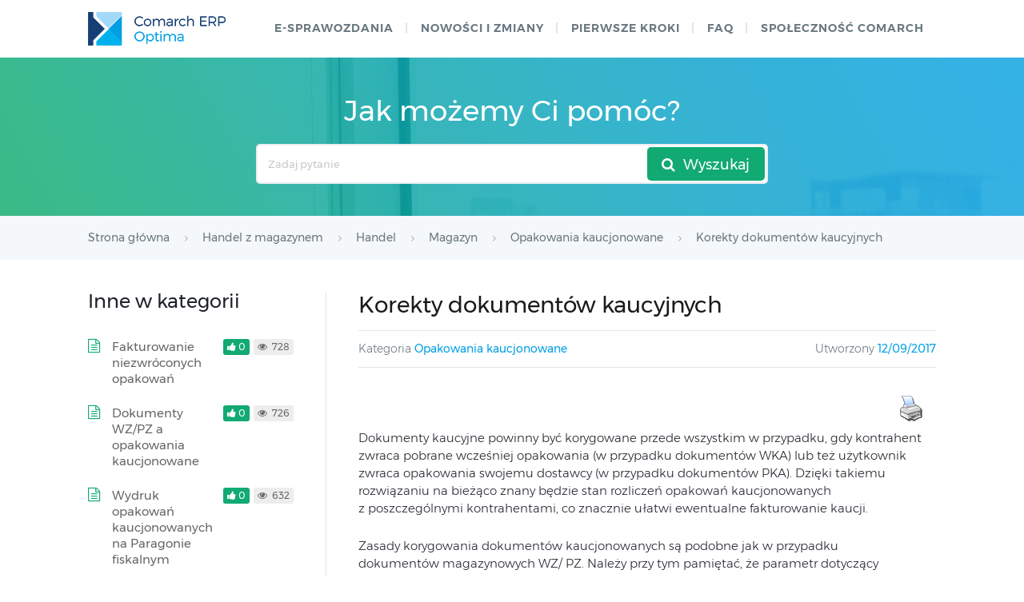

--- FILE ---
content_type: text/css
request_url: https://pomoc.comarch.pl/optima/pl/2020/wp-content/plugins/documentation-styles/css/styles.min.css?ver=1769350898
body_size: 2325
content:
.document-alert-box{border-radius:4px;margin:15px 0}.document-alert-box .document-alert-title{padding:0 20px 0 45px;font-size:13px;line-height:36px;box-sizing:border-box;font-family:"Montserrat",sans-serif;font-weight:400;border-radius:4px 4px 0 0;position:relative}.document-alert-box .document-alert-title:before{font-family:FontAwesome;font-size:16px;position:absolute;top:0;bottom:0;left:20px}.document-alert-box .document-alert-content{padding:20px;box-sizing:border-box}.document-alert-box.warning{border:2px solid #e1cac5}.document-alert-box.warning .document-alert-title{background:#e1cac5;color:#ba0000}.document-alert-box.warning .document-alert-title:before{content:"\f071"}.document-alert-box.example{border:2px solid #e5f1d6}.document-alert-box.example .document-alert-title{background:#e5f1d6;color:#626f53}.document-alert-box.example .document-alert-title:before{content:"\f0f6"}.document-alert-box.indicator{border:2px solid #e5f1d6}.document-alert-box.indicator .document-alert-title{background:#e5f1d6;color:#8b7434}.document-alert-box.indicator .document-alert-title:before{content:"\f0eb"}.document-alert-box.product{border:2px solid #d6e7f5}.document-alert-box.product .document-alert-title{padding:0 20px 0 20px;background:#d6e7f5;color:#5d7dad}.document-alert-box.product .document-alert-title strong{font-family:"Montserrat",sans-serif;font-weight:700}.document-alert-box.product .document-alert-title:before{content:"";display:none}.hide{display:none}a.more_element{position:relative;padding-left:25px;float:right}.hkb-category>.hkb-subcats.hide{display:block}a.more_element.flip:before{content:"\f077"}a.more_element:before{font-family:FontAwesome;content:"\f078";color:#6d6d6d;font-size:16px;position:absolute;top:0;bottom:0;left:0}a.more_element.flip:hover:before{olor:dodgerblue}a.more_element:hover:before{color:dodgerblue}.help-erp #primary.sidebar-left #content{padding-left:40px;width:72%;box-sizing:border-box;border-left:1px solid #e5e6e9}@media all and (max-width:720px){.help-erp #primary.sidebar-left #content{width:100%;padding:0;border-left:0;border-bottom:1px solid #e5e6e9}}.help-erp #primary.sidebar-left #content .hkb-entry-content{font-size:15px;font-family:"Montserrat",sans-serif;font-weight:300;color:#1e2129;line-height:150%}.help-erp #primary.sidebar-left #content .hkb-entry-content p{font-size:15px;font-family:"Montserrat",sans-serif;font-weight:300;color:#1e2129;line-height:150%}.help-erp #primary.sidebar-left #content .hkb-entry-content strong,.help-erp #primary.sidebar-left #content .hkb-entry-content b{font-weight:500;color:#1e2129}.help-erp #primary.sidebar-left #content .hkb-entry-content ul li{font-size:15px;font-family:"Montserrat",sans-serif;font-weight:300;color:#1e2129;line-height:150%}.help-erp #primary.sidebar-left #sidebar{padding-right:40px;width:28%}@media all and (max-width:720px){.help-erp #primary.sidebar-left #sidebar{width:100%;padding:0}}.help-erp .hkb-meta .hkb-meta__usefulness{background:#11aa72}@media screen and (min-width:720px){.help-erp #content{margin:40px 0 40px}}.help-erp .hkb-template-archive{padding-top:15px}.help-erp .hkb-category.archive-cat-p{margin:0;max-width:100%;padding:20px 0;float:left}.help-erp .hkb-category.archive-cat-p .hkb-category__icon{float:left;margin-top:5px}.help-erp .hkb-category.archive-cat-p .hkb-category__header{display:flex;flex-direction:column;padding-left:20px}.help-erp .hkb-category .hkb-category__header{border:0;padding:0}.help-erp .hkb-category .hkb-category__description{margin-bottom:15px}.help-erp .hkb-category .hkb-article.hkb-article__format-standard:before{color:rgba(30,33,41,0.5) !important}.help-erp .hkb-category .hkb-article h3.hkb-article__title{font-size:16px !important;font-family:"Montserrat",sans-serif;color:#697780 !important;font-weight:400}.help-erp .hkb-archive{padding-top:15px}.help-erp .hkb-archive li{padding:10px 20px !important}.help-erp .hkb-archive li:hover{-webkit-box-shadow:5px 5px 40px 0 rgba(158,162,172,0.2);-moz-box-shadow:5px 5px 40px 0 rgba(158,162,172,0.2);box-shadow:5px 5px 40px 0 rgba(158,162,172,0.2)}.help-erp .hkb-archive li:hover h2.hkb-category__title{color:#11aa72}.help-erp .hkb-category__title{-webkit-margin-before:0;-webkit-margin-after:0}.help-erp .hkb-category-list{-webkit-margin-before:0;-webkit-padding-start:0;padding-top:15px}.help-erp .hkb-category-list li{list-style-type:none;margin-bottom:15px}.help-erp .hkb-category-list li:before{content:'';width:10px;height:10px;border-radius:10px;background:#11aa72;display:inline-block;margin-right:15px}.help-erp .hkb-category-list li a{font-size:15px;text-decoration:none;font-family:"Montserrat",sans-serif;font-weight:400;color:#697780;line-height:120%;padding:5px 0}.help-erp .hkb-category-list li a:hover{color:#11aa72}.help-erp #page-header-breadcrumbs{padding:15px 0}.help-erp .hkb-breadcrumbs a{font-size:14px;font-family:"Montserrat",sans-serif;font-weight:400;color:#697780 !important}.help-erp .hkb-breadcrumbs a:hover{color:#00a0e3 !important}.help-erp .hkb-breadcrumbs li:after{content:'\f105';font-family:FontAwesome;width:auto;height:10px;color:#a7aab3;margin:0 15px;display:inline-block}.help-erp .hkb-breadcrumbs li:last-child:after{display:none}.help-erp .hkb-subcats .hkb-article-list .hkb-article-list__format-standard{padding:10px 10px 0 35px}.help-erp .hkb-subcats .hkb-article-list .hkb-article-list__format-standard a{font-size:16px;font-family:"Montserrat",sans-serif;color:#697780;font-weight:400}.help-erp .hkb-subcats .hkb-article-list .hkb-article-list__format-standard:before{font-family:FontAwesome;color:rgba(30,33,41,0.5);font-size:18px;top:10px}.help-erp .hkb-subcats .hkb-article-list li{border:0}.help-erp .hkb-subcats .hkb-subcats__cat-title{font-size:16px;font-family:"Montserrat",sans-serif;color:#1e2129;font-weight:400}.help-erp .hkb-subcats .hkb-subcats__cat{border-bottom:1px solid #e5e6e9;padding:10px 0 10px 35px}.help-erp .hkb-subcats .hkb-subcats__cat .hkb-subcats__cat:last-child{border-bottom:0}.help-erp .hkb-subcats .hkb-subcats__cat:before{font-family:FontAwesome;content:"\f115";color:rgba(30,33,41,0.5);font-size:18px;position:absolute;top:11px;bottom:0;left:0}.help-erp .entry-header{border:none !important}.help-erp .hkb-entry-meta{list-style:none;color:#697780;font-family:"Montserrat",sans-serif;font-weight:300;font-size:14px;margin:0;padding:10px 0;border-top:1px solid #e5e6e9;border-bottom:1px solid #e5e6e9;margin-top:15px}.help-erp .hkb-entry-meta .float-left{float:left}.help-erp .hkb-entry-meta .float-right{float:right}.help-erp .hkb-entry-meta li:after{content:'';display:none}.help-erp .hkb-entry-meta a{font-family:"Montserrat",sans-serif;font-weight:400;color:#00a0e3}.help-erp .hkb-entry-meta a:hover{text-decoration:none;color:#0083ba}.help-erp #sidebar .hkb-article-related .hkb-article-list{padding-top:15px}.help-erp #sidebar .hkb-article-related .hkb-article-list .hkb-article-list__format-standard{font-size:15px;font-family:"Montserrat",sans-serif;font-weight:400;padding-left:30px;border:0;padding-top:10px;padding-bottom:5px;padding-right:88px}.help-erp #sidebar .hkb-article-related .hkb-article-list .hkb-article-list__format-standard:before{top:9px;color:#11aa72;font-size:18px}.help-erp #sidebar .hkb-article-related .hkb-article-list .hkb-article-list__format-standard .hkb-meta{top:10px}.help-erp .su-tabs{background:#ecedf2}body.single .hentry header.entry-header{padding:0}.help-erp #hkb-jquery-live-search{-webkit-box-shadow:5px 5px 100px rgba(0,0,0,0.3);-moz-box-shadow:5px 5px 100px rgba(0,0,0,0.3);box-shadow:5px 5px 100px rgba(0,0,0,0.3)}.help-erp #hkb.hkb-searchresults>li .hkb-searchresults__title{font-family:"Montserrat",sans-serif;font-weight:400}.help-erp #hkb.hkb-searchresults>li .hkb-searchresults__excerpt{font-family:"Montserrat",sans-serif;font-weight:300;color:#697780}.help-erp #hkb.hkb-searchresults>li.hkb-searchresults__article a:before{color:rgba(30,33,41,0.5);font-size:15px;left:12px;top:8px}.help-erp #site-header{background:white;padding:15px 0;color:#697780}.help-erp #site-header #nav-primary button{color:#697780}@media screen and (max-width:768px){.help-erp #site-header #nav-primary-menu{background:#fff}}.help-erp #site-header li.menu-item:after{content:'';width:2px;height:14px;background:#e5e6e9;position:absolute;top:9px}@media screen and (max-width:768px){.help-erp #site-header li.menu-item:after{display:none}}.help-erp #site-header li.menu-item:last-child:after{display:none}.help-erp #site-header a{color:#697780 !important;font-family:"Montserrat",sans-serif;font-weight:600}.help-erp #site-header a:hover{color:#00a0e3 !important}.help-erp #site-header #logo a{line-height:0;padding:0;margin:0;display:block}.help-erp #page-header{background:url("../images/bg.jpg") fixed center;background-size:cover}@media all and (min-width:550px){.help-erp #page-header #page-header-title{font-size:36px;text-align:center;line-height:120%;font-family:"Montserrat",sans-serif;font-weight:400}}@media all and (min-width:550px){.help-erp #page-header #page-header-tagline{text-align:center;font-size:18px;font-family:"Montserrat",sans-serif;font-weight:300}}.help-erp #page-header .hkb-site-search{margin-left:auto;margin-right:auto}.help-erp #page-header .hkb-site-search .hkb-site-search__field{width:100%;border-radius:5px;border:2px solid #ecedf2}.help-erp #page-header .hkb-site-search .hkb-site-search__button{background:#11aa72;bottom:4px;top:4px;right:4px;text-align:center;border-radius:5px;padding:10px 14px 10px 14px;text-transform:capitalize;font-size:18px;font-family:"Montserrat",sans-serif;font-weight:400}.help-erp #page-header .hkb-site-search .hkb-site-search__button span:before{font-family:FontAwesome;content:"\f002 ";padding-right:10px}@media screen and (min-width:550px){.help-erp #page-header .hkb-site-search .hkb-site-search__button{width:23%}}.help-erp #page-header .hkb-site-search .hkb-site-search__button:hover{background:#0e875b}.alert-section{padding:30px 0 45px 0;text-align:center;background:#f5f8fa}.alert-section h3{font-size:24px;font-weight:600;text-align:center;font-family:"Montserrat",sans-serif}.alert-section p{font-size:16px;font-weight:400;text-align:center}.alert-section a.btn.btn-class{color:#08aa71;font-weight:700;padding:10px 15px;border:2px solid #08aa71;border-radius:5px;margin-top:15px;display:inline-block}.alert-section a.btn.btn-class:hover{border:2px solid #626f53;color:#626f53}.help-erp #site-footer-widgets .widget-title{font-size:20px;color:#1e2129;font-family:"Montserrat",sans-serif;font-weight:400}.help-erp #site-footer-widgets p,.help-erp #site-footer-widgets .textwidget{font-size:15px;color:#697780;font-family:"Montserrat",sans-serif;font-weight:300}.help-erp #site-footer-widgets a{color:#00a0e3;font-family:"Montserrat",sans-serif;font-weight:400}.help-erp #site-footer-widgets a:before{content:'>';padding-right:10px}.help-erp #site-footer-widgets a:hover{color:#0083ba}.help-erp #site-footer-widgets a:visited{color:#00a0e3}.help-erp #site-footer-widgets a:visited:hover{color:#0083ba}.help-erp #site-footer-widgets .no-padding-left{padding-left:0}.help-erp h1{font-size:26px;font-family:"Montserrat",sans-serif;font-weight:400;color:#1e2129}.help-erp h2.hkb-category__title{font-size:24px;color:#1e2129;font-family:"Montserrat",sans-serif;font-weight:400;padding-bottom:10px}.help-erp h2.hkb-category__title.primary_page{font-size:18px;padding-bottom:0}.help-erp p{font-size:18px;font-family:"Montserrat",sans-serif;font-weight:300;color:#697780}.help-erp p.hkb-category__description{font-size:16px}.help-erp h3.hkb-feedback__title{font-size:20px;font-family:"Montserrat",sans-serif;font-weight:400}.help-erp .su-tabs-nav span{color:#697780}.help-erp .su-spoiler-style-fancy>.su-spoiler-title{background:#ecedf2;border-radius:0;border:2px solid #ecedf2;padding:7px 7px 7px 15px;text-transform:uppercase;font-size:13px;font-weight:500;font-family:"Montserrat",sans-serif;color:#697780}.help-erp .su-spoiler-style-fancy{border-radius:5px;border:2px solid #ecedf2}.help-erp .su-spoiler-icon{right:7px;left:auto}.help-erp .su-spoiler-content h3{position:relative;padding-left:20px;padding-bottom:15px;margin-bottom:0}.help-erp .su-spoiler-content h3 a{font-size:16px;color:#697780;font-family:"Montserrat",sans-serif;font-weight:400}.help-erp .su-spoiler-content h3 a:hover{color:#00a0e3}.help-erp .su-spoiler-content h3:before{content:'';width:8px;height:8px;background:#00a0e3;border-radius:5px;font-family:"Montserrat",sans-serif;position:absolute;left:0;top:8px}.help-erp .su-spoiler-content ul li{padding:5px 0 5px 35px !important}.help-erp .su-spoiler-content ul li a{font-family:"Montserrat",sans-serif;font-size:16px;color:#697780;font-weight:400}.help-erp .su-spoiler-content ul li a:hover{color:#00a0e3}.help-erp .ht-voting .ht-voting-links .ht-voting-upvote i,.help-erp .ht-voting .ht-voting-links .ht-voting-downvote i{width:22px;position:relative;margin:inherit;opacity:1;transition:none;left:auto;top:auto}.help-erp .ht-voting .ht-voting-links .ht-voting-upvote:hover span{right:auto}.help-erp .ht-voting .ht-voting-links .ht-voting-upvote:hover i{right:auto;left:auto}.help-erp .ht-voting .ht-voting-links .ht-voting-downvote:hover span{right:auto}.help-erp .ht-voting .ht-voting-links .ht-voting-downvote:hover i{right:auto;left:auto}.help-erp .ht-voting .ht-voting-links .ht-voting-downvote{cursor:pointer}.help-erp .ht-voting .ht-voting-links span{font-family:"Montserrat",sans-serif;font-weight:400}.help-erp .ht-voting .ht-voting-links .ht-voting-upvote{background:#11aa72}.help-erp .ht-voting .ht-voting-links .ht-voting-upvote:hover{background:#0e875b}.help-erp .ht-voting .ht-voting-links .ht-voting-downvote{background:#e81e1e}.help-erp .ht-voting .ht-voting-links .ht-voting-downvote:hover{background:#cd0000}.help-erp .ht-voting-comment{max-width:inherit}.help-erp .ht-voting-comment .ht-voting-comment__textarea{width:100%}.help-erp .ht-voting-comment .btn-send-vote{display:inline-block;background:#e81e1e;color:#fff;text-decoration:none;padding:10px 16px;font-size:15px;line-height:1;border:0;text-align:center;min-width:70px;border-radius:4px;-moz-border-radius:4px;-webkit-border-radius:4px;position:relative;transition:all .3s linear 0;font-weight:400}.help-erp .ht-voting-comment .btn-send-vote:hover{background:#cd0000}.help-erp .ht-voting-comment .hkb-upvote-icon{width:22px;position:relative;margin:inherit;opacity:1;transition:none;left:auto;top:auto;margin-right:5px;font-family:FontAwesome}.help-erp .ht-voting-comment .hkb-upvote-icon:before{content:"\f165"}.related-articles h2{font-size:24px;font-family:"Montserrat",sans-serif;font-weight:400}.related-articles .hkb-article-list>li{border:0;font-size:15px;font-family:"Montserrat",sans-serif;font-weight:600;color:#697780}.related-articles .hkb-article-list>li:before{color:#11aa72;top:0;font-weight:400}

--- FILE ---
content_type: text/css
request_url: https://pomoc.comarch.pl/optima/pl/2020/wp-content/plugins/erp-tutorials/css/styles.min.css?ver=1769350898
body_size: 234
content:
.training-section{padding:15px;margin:30px 0;display:flex;flex-wrap:wrap;background:#f5f8fa}.training-section h3.training-section-caption{font-size:18px;font-weight:600;text-align:center;padding-bottom:18px;border-bottom:1px solid #e4e6e9;width:100%}.training-section .training-element{-webkit-box-shadow:5px 5px 40px 0 rgba(158,162,172,0.2);-moz-box-shadow:5px 5px 40px 0 rgba(158,162,172,0.2);box-shadow:5px 5px 40px 0 rgba(158,162,172,0.2);-webkit-border-radius:10px;-moz-border-radius:10px;border-radius:5px;padding:25px 15px 15px 15px;-webkit-box-sizing:border-box;-moz-box-sizing:border-box;box-sizing:border-box;width:48%;margin-bottom:30px;position:relative;background:#ffff;-webkit-transition:-webkit-transform .5s ease;-moz-transition:-moz-transform .5s ease;transition:transform .5s ease}.training-section .training-element:hover{transform:scale(1.04)}.training-section .training-element:nth-child(even){margin-right:2%}.training-section .training-element:nth-child(odd){margin-left:2%}.training-section .training-element .training-caption h4{font-size:16px;font-weight:600;line-height:150%;margin:0;padding:30px 0}.training-section .training-element .training-caption.movie{margin-top:125px}.training-section .training-element .training-caption.movie h4{padding:10px 0 0 0;color:#6d6d6d;text-align:center}.training-section .training-element .training-category{font-size:14px;color:#afb5bb;font-weight:500;text-transform:uppercase}.training-section .training-element .trainging-screen{width:100%;height:150px;position:absolute;top:0;left:0;background-size:cover;background-position:center}.training-section .training-element .trainging-screen:after{content:'';background:rgba(0,0,0,0.2);z-index:2;position:absolute;top:0;right:0;left:0;bottom:0}.training-section .training-element .trainging-screen img{position:absolute;margin-left:auto;margin-right:auto;left:0;right:0;top:44px;opacity:.9;width:55px;z-index:3}.training-section .training-element .training-url a{font-weight:600}.training-section .training-element .training-url a:hover{color:#0083ba}.training-section .training-element .training-url .arrow{width:16px;height:12px;background-image:url(../images/SVG/arrow-right.svg);display:inline-block;margin-left:10px;margin-bottom:-1px}.training-section a:hover .trainging-screen img{opacity:1}